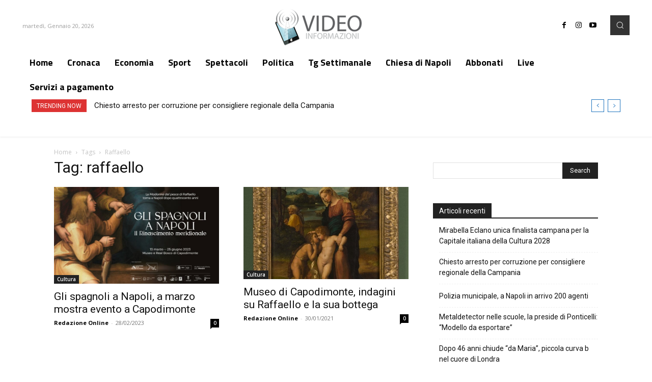

--- FILE ---
content_type: text/css
request_url: https://videoinformazioni.com/wp-content/plugins/td-composer/legacy/Newspaper/includes/demos/cov19_italy_report_pro/demo_style.css?ver=12.7.3
body_size: -78
content:
/*  ----------------------------------------------------------------------------
    responsive settings
*/
/* responsive landscape tablet */
/* responsive portrait tablet */
/* responsive portrait phone */
@media (max-width: 767px) {
  .td-cov19-italy-report-pro .td-custom-order,
  .td-cov19-italy-report-pro .td-custom-order .tdc-columns {
    display: flex;
    flex-direction: column;
  }
  .td-cov19-italy-report-pro .td-order-1 {
    order: -1;
  }
}
